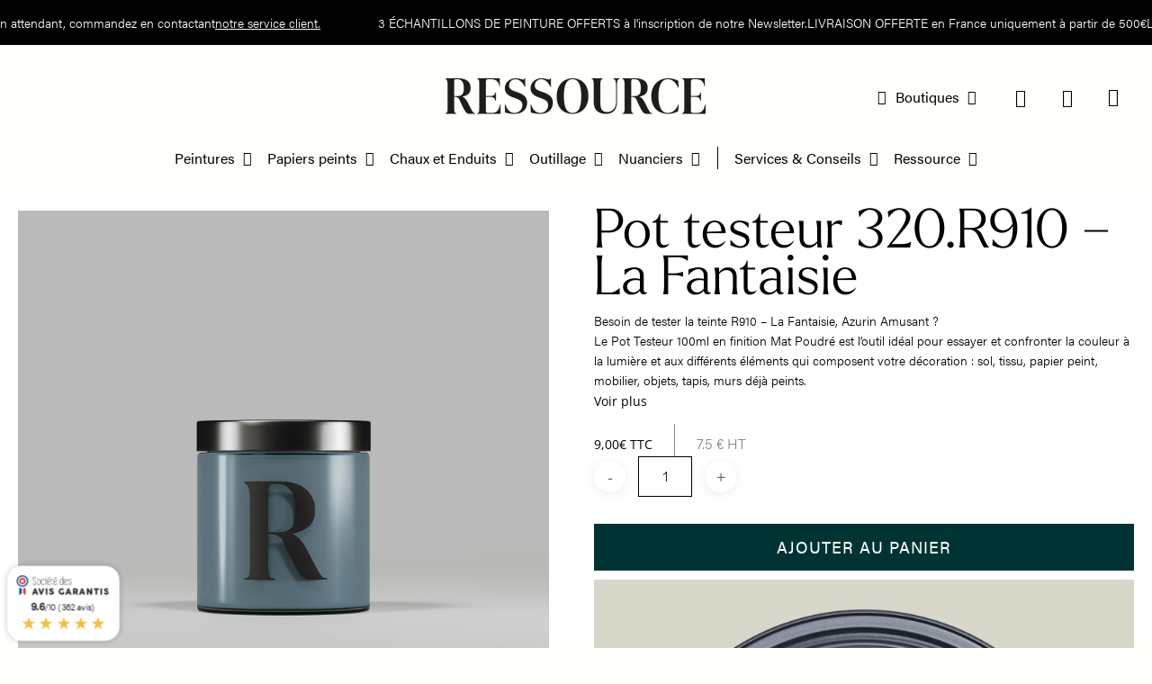

--- FILE ---
content_type: text/javascript; charset=utf-8
request_url: https://ressource-peintures.com/wp-content/plugins/yith-woocommerce-tab-manager-premium/assets/js/build/frontend.js?ver=2.12.0
body_size: 2172
content:
/******/ (() => { // webpackBootstrap
/******/ 	"use strict";

;// ./assets/js/src/frontend/config.js
var $ = jQuery;
;// ./assets/js/src/frontend/tab-map/index.js
function _typeof(o) { "@babel/helpers - typeof"; return _typeof = "function" == typeof Symbol && "symbol" == typeof Symbol.iterator ? function (o) { return typeof o; } : function (o) { return o && "function" == typeof Symbol && o.constructor === Symbol && o !== Symbol.prototype ? "symbol" : typeof o; }, _typeof(o); }
function _classCallCheck(a, n) { if (!(a instanceof n)) throw new TypeError("Cannot call a class as a function"); }
function _defineProperties(e, r) { for (var t = 0; t < r.length; t++) { var o = r[t]; o.enumerable = o.enumerable || !1, o.configurable = !0, "value" in o && (o.writable = !0), Object.defineProperty(e, _toPropertyKey(o.key), o); } }
function _createClass(e, r, t) { return r && _defineProperties(e.prototype, r), t && _defineProperties(e, t), Object.defineProperty(e, "prototype", { writable: !1 }), e; }
function _toPropertyKey(t) { var i = _toPrimitive(t, "string"); return "symbol" == _typeof(i) ? i : i + ""; }
function _toPrimitive(t, r) { if ("object" != _typeof(t) || !t) return t; var e = t[Symbol.toPrimitive]; if (void 0 !== e) { var i = e.call(t, r || "default"); if ("object" != _typeof(i)) return i; throw new TypeError("@@toPrimitive must return a primitive value."); } return ("string" === r ? String : Number)(t); }

var YWTM_Tab_Map = /*#__PURE__*/function () {
  function YWTM_Tab_Map(element) {
    _classCallCheck(this, YWTM_Tab_Map);
    this.element = $(element);
    this.gmap = this.element.find('.ywtm_map');
    this.initializeMap();
  }
  return _createClass(YWTM_Tab_Map, [{
    key: "initializeMap",
    value: function initializeMap() {
      var zoom_map = this.gmap.data('zoom'),
        addr = this.gmap.data('address');
      this.gmap.gmap3({
        map: {
          options: {
            zoom: zoom_map,
            disableDefaultUI: true,
            mapTypeControl: false,
            panControl: false,
            zoomControl: false,
            scaleControl: false,
            streetViewControl: false,
            rotateControl: false,
            rotateControlOptions: false,
            overviewMapControl: false,
            overviewMapControlOptions: false
          },
          address: addr
        },
        marker: {
          address: addr
        }
      });
    }
  }]);
}();

;// ./assets/js/src/frontend/tab-faq/index.js
function tab_faq_typeof(o) { "@babel/helpers - typeof"; return tab_faq_typeof = "function" == typeof Symbol && "symbol" == typeof Symbol.iterator ? function (o) { return typeof o; } : function (o) { return o && "function" == typeof Symbol && o.constructor === Symbol && o !== Symbol.prototype ? "symbol" : typeof o; }, tab_faq_typeof(o); }
function tab_faq_classCallCheck(a, n) { if (!(a instanceof n)) throw new TypeError("Cannot call a class as a function"); }
function tab_faq_defineProperties(e, r) { for (var t = 0; t < r.length; t++) { var o = r[t]; o.enumerable = o.enumerable || !1, o.configurable = !0, "value" in o && (o.writable = !0), Object.defineProperty(e, tab_faq_toPropertyKey(o.key), o); } }
function tab_faq_createClass(e, r, t) { return r && tab_faq_defineProperties(e.prototype, r), t && tab_faq_defineProperties(e, t), Object.defineProperty(e, "prototype", { writable: !1 }), e; }
function tab_faq_toPropertyKey(t) { var i = tab_faq_toPrimitive(t, "string"); return "symbol" == tab_faq_typeof(i) ? i : i + ""; }
function tab_faq_toPrimitive(t, r) { if ("object" != tab_faq_typeof(t) || !t) return t; var e = t[Symbol.toPrimitive]; if (void 0 !== e) { var i = e.call(t, r || "default"); if ("object" != tab_faq_typeof(i)) return i; throw new TypeError("@@toPrimitive must return a primitive value."); } return ("string" === r ? String : Number)(t); }

var YWTM_Tab_Faq = /*#__PURE__*/function () {
  function YWTM_Tab_Faq(element) {
    tab_faq_classCallCheck(this, YWTM_Tab_Faq);
    this.element = $(element);
    this.element.on('click', '.ywtm_faq_header', this.toggleFAQ.bind(this));
  }
  return tab_faq_createClass(YWTM_Tab_Faq, [{
    key: "toggleFAQ",
    value: function toggleFAQ(event) {
      var faq = $(event.target).closest('.ywtm_faq_item'),
        content = faq.find('.ywtm_faq_answer');
      content.slideToggle();
      if (faq.hasClass('opened')) {
        faq.removeClass('opened');
        faq.addClass('closed');
      } else {
        faq.removeClass('closed');
        faq.addClass('opened');
      }
    }
  }]);
}();

;// ./assets/js/src/frontend/tab-contact-form/index.js
function tab_contact_form_typeof(o) { "@babel/helpers - typeof"; return tab_contact_form_typeof = "function" == typeof Symbol && "symbol" == typeof Symbol.iterator ? function (o) { return typeof o; } : function (o) { return o && "function" == typeof Symbol && o.constructor === Symbol && o !== Symbol.prototype ? "symbol" : typeof o; }, tab_contact_form_typeof(o); }
function ownKeys(e, r) { var t = Object.keys(e); if (Object.getOwnPropertySymbols) { var o = Object.getOwnPropertySymbols(e); r && (o = o.filter(function (r) { return Object.getOwnPropertyDescriptor(e, r).enumerable; })), t.push.apply(t, o); } return t; }
function _objectSpread(e) { for (var r = 1; r < arguments.length; r++) { var t = null != arguments[r] ? arguments[r] : {}; r % 2 ? ownKeys(Object(t), !0).forEach(function (r) { _defineProperty(e, r, t[r]); }) : Object.getOwnPropertyDescriptors ? Object.defineProperties(e, Object.getOwnPropertyDescriptors(t)) : ownKeys(Object(t)).forEach(function (r) { Object.defineProperty(e, r, Object.getOwnPropertyDescriptor(t, r)); }); } return e; }
function _defineProperty(e, r, t) { return (r = tab_contact_form_toPropertyKey(r)) in e ? Object.defineProperty(e, r, { value: t, enumerable: !0, configurable: !0, writable: !0 }) : e[r] = t, e; }
function tab_contact_form_classCallCheck(a, n) { if (!(a instanceof n)) throw new TypeError("Cannot call a class as a function"); }
function tab_contact_form_defineProperties(e, r) { for (var t = 0; t < r.length; t++) { var o = r[t]; o.enumerable = o.enumerable || !1, o.configurable = !0, "value" in o && (o.writable = !0), Object.defineProperty(e, tab_contact_form_toPropertyKey(o.key), o); } }
function tab_contact_form_createClass(e, r, t) { return r && tab_contact_form_defineProperties(e.prototype, r), t && tab_contact_form_defineProperties(e, t), Object.defineProperty(e, "prototype", { writable: !1 }), e; }
function tab_contact_form_toPropertyKey(t) { var i = tab_contact_form_toPrimitive(t, "string"); return "symbol" == tab_contact_form_typeof(i) ? i : i + ""; }
function tab_contact_form_toPrimitive(t, r) { if ("object" != tab_contact_form_typeof(t) || !t) return t; var e = t[Symbol.toPrimitive]; if (void 0 !== e) { var i = e.call(t, r || "default"); if ("object" != tab_contact_form_typeof(i)) return i; throw new TypeError("@@toPrimitive must return a primitive value."); } return ("string" === r ? String : Number)(t); }

var YWTM_Tab_Contact_Form = /*#__PURE__*/function () {
  function YWTM_Tab_Contact_Form(element) {
    tab_contact_form_classCallCheck(this, YWTM_Tab_Contact_Form);
    this.element = $(element);
    this.element.on('submit', 'form.ywtm_contact_form_content', this.onSubmitForm.bind(this));
    this.element.on('keyup', 'input,textarea', this.clearError.bind(this));
  }
  return tab_contact_form_createClass(YWTM_Tab_Contact_Form, [{
    key: "onSubmitForm",
    value: function onSubmitForm(event) {
      event.preventDefault();
      var formFields = $(event.target).find('input,textarea').not(':input[type=submit]');
      var fieldsInError = [];
      var self = this;
      formFields.each(function () {
        var field = $(this),
          row = field.parent();
        if (row.hasClass('ywtm-field-required') && '' === field.val()) {
          fieldsInError.push(row);
        }
      });
      $.each(fieldsInError, function (i, fieldInError) {
        if (!$(fieldInError).find('.ywtm-field-error-info').length) {
          $(fieldInError).addClass('ywtm-field-error');
          var span = $('<span>');
          span.addClass('ywtm-field-error-info');
          span.html(ywtm_frontend_args.message.required);
          $(fieldInError).append(span);
        }
      });
      if (fieldsInError.length === 0) {
        var formData = {};
        $.each($(event.target).serializeArray(), function () {
          formData[this.name] = this.value;
        });
        $.ajax({
          type: 'POST',
          data: {
            action: ywtm_frontend_args.actions.send_form,
            security: ywtm_frontend_args.nonces.send_form,
            form: _objectSpread({}, formData)
          },
          url: ywtm_frontend_args.ajax_url,
          beforeSend: function beforeSend() {
            $(event.target).find('.yith-plugin-fw__notice').remove();
          },
          success: function success(response) {
            var data = response.data;
            $(event.target).append($(data));
            if (response.success) {
              $(event.target)[0].reset();
            }
          }
        });
      }
    }
  }, {
    key: "clearError",
    value: function clearError(event) {
      var field = $(event.target),
        row = field.parent();
      if (row.hasClass('ywtm-field-error')) {
        row.removeClass('ywtm-field-error');
        row.find('.ywtm-field-error-info').remove();
      }
    }
  }]);
}();

;// ./assets/js/src/frontend/tab-gallery/index.js
function tab_gallery_typeof(o) { "@babel/helpers - typeof"; return tab_gallery_typeof = "function" == typeof Symbol && "symbol" == typeof Symbol.iterator ? function (o) { return typeof o; } : function (o) { return o && "function" == typeof Symbol && o.constructor === Symbol && o !== Symbol.prototype ? "symbol" : typeof o; }, tab_gallery_typeof(o); }
function tab_gallery_classCallCheck(a, n) { if (!(a instanceof n)) throw new TypeError("Cannot call a class as a function"); }
function tab_gallery_defineProperties(e, r) { for (var t = 0; t < r.length; t++) { var o = r[t]; o.enumerable = o.enumerable || !1, o.configurable = !0, "value" in o && (o.writable = !0), Object.defineProperty(e, tab_gallery_toPropertyKey(o.key), o); } }
function tab_gallery_createClass(e, r, t) { return r && tab_gallery_defineProperties(e.prototype, r), t && tab_gallery_defineProperties(e, t), Object.defineProperty(e, "prototype", { writable: !1 }), e; }
function tab_gallery_toPropertyKey(t) { var i = tab_gallery_toPrimitive(t, "string"); return "symbol" == tab_gallery_typeof(i) ? i : i + ""; }
function tab_gallery_toPrimitive(t, r) { if ("object" != tab_gallery_typeof(t) || !t) return t; var e = t[Symbol.toPrimitive]; if (void 0 !== e) { var i = e.call(t, r || "default"); if ("object" != tab_gallery_typeof(i)) return i; throw new TypeError("@@toPrimitive must return a primitive value."); } return ("string" === r ? String : Number)(t); }

var YWTM_Tab_Gallery = /*#__PURE__*/function () {
  function YWTM_Tab_Gallery(element) {
    tab_gallery_classCallCheck(this, YWTM_Tab_Gallery);
    this.element = $(element);
    this.initGallery();
  }
  return tab_gallery_createClass(YWTM_Tab_Gallery, [{
    key: "initGallery",
    value: function initGallery() {
      this.element.find("a[data-rel^='ywtmPrettyPhoto']").prettyPhoto({
        hook: 'data-rel',
        social_tools: false,
        theme: 'pp_woocommerce pp_yith_tab_manager',
        horizontal_padding: 20,
        opacity: 0.8,
        deeplinking: false
      });
    }
  }]);
}();

;// ./assets/js/src/frontend/index.js






jQuery(document).ready(function ($) {
  var maps = $(document).find('.ywtm_map_content_wrapper');
  var faqs = $(document).find('.ywtm_faqs_wrapper');
  var forms = $(document).find('.ywtm_contact_form_wrapper');
  var galleries = $(document).find('.ywtm_image_gallery_content_wrapper');
  if (maps.length) {
    $.each(maps, function (i, map) {
      new YWTM_Tab_Map(map);
    });
  }
  if (faqs.length) {
    $.each(faqs, function (i, faq) {
      new YWTM_Tab_Faq(faq);
    });
  }
  if (forms.length) {
    $.each(forms, function (i, form) {
      new YWTM_Tab_Contact_Form(form);
    });
  }
  if (galleries.length) {
    $.each(galleries, function (i, gallery) {
      new YWTM_Tab_Gallery(gallery);
    });
  }
});
/******/ })()
;
//# sourceMappingURL=frontend.js.map

--- FILE ---
content_type: text/javascript; charset=utf-8
request_url: https://ressource-peintures.com/wp-content/plugins/gp-advanced-calculations/js/built/gp-advanced-calculations.js?ver=1.1.20
body_size: 10399
content:
!function(){"use strict";var t="INUMBER",e="IOP1",r="IOP2",s="IOP3",n="IVAR",i="IVARNAME",o="IFUNCALL",a="IFUNDEF",p="IEXPR",h="IEXPREVAL",u="IMEMBER",l="IENDSTATEMENT",c="IARRAY";function f(t,e){this.type=t,this.value=null!=e?e:0}function v(t){return new f(e,t)}function d(t){return new f(r,t)}function g(t){return new f(s,t)}function y(o,a,h,l,v){for(var d,g,m,w,x=[],b=[],M=0;M<o.length;M++){var A=o[M],E=A.type;if(E===t||E===i)Array.isArray(A.value)?x.push.apply(x,y(A.value.map((function(e){return new f(t,e)})).concat(new f(c,A.value.length)),a,h,l,v)):x.push(A);else if(E===n&&v.hasOwnProperty(A.value))A=new f(t,v[A.value]),x.push(A);else if(E===r&&x.length>1)g=x.pop(),d=x.pop(),w=h[A.value],A=new f(t,w(d.value,g.value)),x.push(A);else if(E===s&&x.length>2)m=x.pop(),g=x.pop(),d=x.pop(),"?"===A.value?x.push(d.value?g.value:m.value):(w=l[A.value],A=new f(t,w(d.value,g.value,m.value)),x.push(A));else if(E===e&&x.length>0)d=x.pop(),w=a[A.value],A=new f(t,w(d.value)),x.push(A);else if(E===p){for(;x.length>0;)b.push(x.shift());b.push(new f(p,y(A.value,a,h,l,v)))}else if(E===u&&x.length>0)d=x.pop(),x.push(new f(t,d.value[A.value]));else{for(;x.length>0;)b.push(x.shift());b.push(A)}}for(;x.length>0;)b.push(x.shift());return b}function m(t,i,o){for(var a=[],h=0;h<t.length;h++){var u=t[h],l=u.type;if(l===n&&u.value===i)for(var c=0;c<o.tokens.length;c++){var y,w=o.tokens[c];y=w.type===e?v(w.value):w.type===r?d(w.value):w.type===s?g(w.value):new f(w.type,w.value),a.push(y)}else l===p?a.push(new f(p,m(u.value,i,o))):a.push(u)}return a}function w(f,v,d){var g,y,m,A,E,k,O=[];if(b(f))return M(f,d);for(var T=f.length,_=0;_<T;_++){var F=f[_],C=F.type;if(C===t||C===i)O.push(F.value);else if(C===r)y=O.pop(),g=O.pop(),"and"===F.value?O.push(!!g&&!!w(y,v,d)):"or"===F.value?O.push(!!g||!!w(y,v,d)):"="===F.value?(A=v.binaryOps[F.value],O.push(A(g,w(y,v,d),d))):(A=v.binaryOps[F.value],O.push(A(M(g,d),M(y,d))));else if(C===s)m=O.pop(),y=O.pop(),g=O.pop(),"?"===F.value?O.push(w(g?y:m,v,d)):(A=v.ternaryOps[F.value],O.push(A(M(g,d),M(y,d),M(m,d))));else if(C===n)if(F.value in v.functions)O.push(v.functions[F.value]);else if(F.value in v.unaryOps&&v.parser.isOperatorEnabled(F.value))O.push(v.unaryOps[F.value]);else{var S=d[F.value];if(void 0===S)throw new Error("undefined variable: "+F.value);O.push(S)}else if(C===e)g=O.pop(),A=v.unaryOps[F.value],O.push(A(M(g,d)));else if(C===o){for(k=F.value,E=[];k-- >0;)E.unshift(M(O.pop(),d));if(!(A=O.pop()).apply||!A.call)throw new Error(A+" is not a function");O.push(A.apply(void 0,E))}else if(C===a)O.push(function(){for(var t=O.pop(),e=[],r=F.value;r-- >0;)e.unshift(O.pop());var s=O.pop(),n=function(){for(var r=Object.assign({},d),s=0,n=e.length;s<n;s++)r[e[s]]=arguments[s];return w(t,v,r)};return Object.defineProperty(n,"name",{value:s,writable:!1}),d[s]=n,n}());else if(C===p)O.push(x(F,v));else if(C===h)O.push(F);else if(C===u)g=O.pop(),O.push(g[F.value]);else if(C===l)O.pop();else{if(C!==c)throw new Error("invalid Expression");for(k=F.value,E=[];k-- >0;)E.unshift(O.pop());O.push(E)}}if(O.length>1)throw new Error("invalid Expression (parity)");return 0===O[0]?0:M(O[0],d)}function x(t,e,r){return b(t)?t:{type:h,value:function(r){return w(t.value,e,r)}}}function b(t){return t&&t.type===h}function M(t,e){return b(t)?t.value(e):t}function A(h,f){for(var v,d,g,y,m,w,x=[],b=0;b<h.length;b++){var M=h[b],k=M.type;if(k===t)"number"==typeof M.value&&M.value<0?x.push("("+M.value+")"):Array.isArray(M.value)?x.push("["+M.value.map(E).join(", ")+"]"):x.push(E(M.value));else if(k===r)d=x.pop(),v=x.pop(),y=M.value,f?"^"===y?x.push("Math.pow("+v+", "+d+")"):"and"===y?x.push("(!!"+v+" && !!"+d+")"):"or"===y?x.push("(!!"+v+" || !!"+d+")"):"||"===y?x.push("(function(a,b){ return Array.isArray(a) && Array.isArray(b) ? a.concat(b) : String(a) + String(b); }(("+v+"),("+d+")))"):"=="===y?x.push("("+v+" === "+d+")"):"!="===y?x.push("("+v+" !== "+d+")"):"["===y?x.push(v+"[("+d+") | 0]"):x.push("("+v+" "+y+" "+d+")"):"["===y?x.push(v+"["+d+"]"):x.push("("+v+" "+y+" "+d+")");else if(k===s){if(g=x.pop(),d=x.pop(),v=x.pop(),"?"!==(y=M.value))throw new Error("invalid Expression");x.push("("+v+" ? "+d+" : "+g+")")}else if(k===n||k===i)x.push(M.value);else if(k===e)v=x.pop(),"-"===(y=M.value)||"+"===y?x.push("("+y+v+")"):f?"not"===y?x.push("(!"+v+")"):"!"===y?x.push("fac("+v+")"):x.push(y+"("+v+")"):"!"===y?x.push("("+v+"!)"):x.push("("+y+" "+v+")");else if(k===o){for(w=M.value,m=[];w-- >0;)m.unshift(x.pop());y=x.pop(),x.push(y+"("+m.join(", ")+")")}else if(k===a){for(d=x.pop(),w=M.value,m=[];w-- >0;)m.unshift(x.pop());v=x.pop(),f?x.push("("+v+" = function("+m.join(", ")+") { return "+d+" })"):x.push("("+v+"("+m.join(", ")+") = "+d+")")}else if(k===u)v=x.pop(),x.push(v+"."+M.value);else if(k===c){for(w=M.value,m=[];w-- >0;)m.unshift(x.pop());x.push("["+m.join(", ")+"]")}else if(k===p)x.push("("+A(M.value,f)+")");else if(k!==l)throw new Error("invalid Expression")}return x.length>1&&(x=f?[x.join(",")]:[x.join(";")]),String(x[0])}function E(t){return"string"==typeof t?JSON.stringify(t).replace(/\u2028/g,"\\u2028").replace(/\u2029/g,"\\u2029"):t}function k(t,e){for(var r=0;r<t.length;r++)if(t[r]===e)return!0;return!1}function O(t,e,r){for(var s=!!(r=r||{}).withMembers,o=null,a=0;a<t.length;a++){var h=t[a];h.type===n||h.type===i?s||k(e,h.value)?null!==o?(k(e,o)||e.push(o),o=h.value):o=h.value:e.push(h.value):h.type===u&&s&&null!==o?o+="."+h.value:h.type===p?O(h.value,e,r):null!==o&&(k(e,o)||e.push(o),o=null)}null===o||k(e,o)||e.push(o)}function T(t,e){this.tokens=t,this.parser=e,this.unaryOps=e.unaryOps,this.binaryOps=e.binaryOps,this.ternaryOps=e.ternaryOps,this.functions=e.functions}f.prototype.toString=function(){switch(this.type){case t:case e:case r:case s:case n:case i:case l:return this.value;case o:return"CALL "+this.value;case a:return"DEF "+this.value;case c:return"ARRAY "+this.value;case u:return"."+this.value;default:return"Invalid Instruction"}},T.prototype.simplify=function(t){return t=t||{},new T(y(this.tokens,this.unaryOps,this.binaryOps,this.ternaryOps,t),this.parser)},T.prototype.substitute=function(t,e){return e instanceof T||(e=this.parser.parse(String(e))),new T(m(this.tokens,t,e),this.parser)},T.prototype.evaluate=function(t){return t=t||{},w(this.tokens,this,t)},T.prototype.toString=function(){return A(this.tokens,!1)},T.prototype.symbols=function(t){t=t||{};var e=[];return O(this.tokens,e,t),e},T.prototype.variables=function(t){t=t||{};var e=[];O(this.tokens,e,t);var r=this.functions;return e.filter((function(t){return!(t in r)}))},T.prototype.toJSFunction=function(t,e){var r=this,s=new Function(t,"with(this.functions) with (this.ternaryOps) with (this.binaryOps) with (this.unaryOps) { return "+A(this.simplify(e).tokens,!0)+"; }");return function(){return s.apply(r,arguments)}};var _="TEOF",F="TOP",C="TNUMBER",S="TSTRING",I="TPAREN",N="TBRACKET",j="TCOMMA",P="TNAME",$="TSEMICOLON";function R(t,e,r){this.type=t,this.value=e,this.index=r}function L(t,e){this.pos=0,this.current=null,this.unaryOps=t.unaryOps,this.binaryOps=t.binaryOps,this.ternaryOps=t.ternaryOps,this.consts=t.consts,this.expression=e,this.savedPosition=0,this.savedCurrent=null,this.options=t.options,this.parser=t}R.prototype.toString=function(){return this.type+": "+this.value},L.prototype.newToken=function(t,e,r){return new R(t,e,null!=r?r:this.pos)},L.prototype.save=function(){this.savedPosition=this.pos,this.savedCurrent=this.current},L.prototype.restore=function(){this.pos=this.savedPosition,this.current=this.savedCurrent},L.prototype.next=function(){return this.pos>=this.expression.length?this.newToken(_,"EOF"):this.isWhitespace()||this.isComment()?this.next():this.isRadixInteger()||this.isNumber()||this.isOperator()||this.isString()||this.isParen()||this.isBracket()||this.isComma()||this.isSemicolon()||this.isNamedOp()||this.isConst()||this.isName()?this.current:void this.parseError('Unknown character "'+this.expression.charAt(this.pos)+'"')},L.prototype.isString=function(){var t=!1,e=this.pos,r=this.expression.charAt(e);if("'"===r||'"'===r)for(var s=this.expression.indexOf(r,e+1);s>=0&&this.pos<this.expression.length;){if(this.pos=s+1,"\\"!==this.expression.charAt(s-1)){var n=this.expression.substring(e+1,s);this.current=this.newToken(S,this.unescape(n),e),t=!0;break}s=this.expression.indexOf(r,s+1)}return t},L.prototype.isParen=function(){var t=this.expression.charAt(this.pos);return("("===t||")"===t)&&(this.current=this.newToken(I,t),this.pos++,!0)},L.prototype.isBracket=function(){var t=this.expression.charAt(this.pos);return!("["!==t&&"]"!==t||!this.isOperatorEnabled("[")||(this.current=this.newToken(N,t),this.pos++,0))},L.prototype.isComma=function(){return","===this.expression.charAt(this.pos)&&(this.current=this.newToken(j,","),this.pos++,!0)},L.prototype.isSemicolon=function(){return";"===this.expression.charAt(this.pos)&&(this.current=this.newToken($,";"),this.pos++,!0)},L.prototype.isConst=function(){for(var t=this.pos,e=t;e<this.expression.length;e++){var r=this.expression.charAt(e);if(r.toUpperCase()===r.toLowerCase()&&(e===this.pos||"_"!==r&&"."!==r&&(r<"0"||r>"9")))break}if(e>t){var s=this.expression.substring(t,e);if(s in this.consts)return this.current=this.newToken(C,this.consts[s]),this.pos+=s.length,!0}return!1},L.prototype.isNamedOp=function(){for(var t=this.pos,e=t;e<this.expression.length;e++){var r=this.expression.charAt(e);if(r.toUpperCase()===r.toLowerCase()&&(e===this.pos||"_"!==r&&(r<"0"||r>"9")))break}if(e>t){var s=this.expression.substring(t,e);if(this.isOperatorEnabled(s)&&(s in this.binaryOps||s in this.unaryOps||s in this.ternaryOps))return this.current=this.newToken(F,s),this.pos+=s.length,!0}return!1},L.prototype.isName=function(){for(var t=this.pos,e=t,r=!1;e<this.expression.length;e++){var s=this.expression.charAt(e);if(s.toUpperCase()===s.toLowerCase()){if(e===this.pos&&("$"===s||"_"===s)){"_"===s&&(r=!0);continue}if(e===this.pos||!r||"_"!==s&&(s<"0"||s>"9"))break}else r=!0}if(r){var n=this.expression.substring(t,e);return this.current=this.newToken(P,n),this.pos+=n.length,!0}return!1},L.prototype.isWhitespace=function(){for(var t=!1,e=this.expression.charAt(this.pos);!(" "!==e&&"\t"!==e&&"\n"!==e&&"\r"!==e||(t=!0,this.pos++,this.pos>=this.expression.length));)e=this.expression.charAt(this.pos);return t};var U=/^[0-9a-f]{4}$/i;function Q(t,e,r){this.parser=t,this.tokens=e,this.current=null,this.nextToken=null,this.next(),this.savedCurrent=null,this.savedNextToken=null,this.allowMemberAccess=!1!==r.allowMemberAccess}L.prototype.unescape=function(t){var e=t.indexOf("\\");if(e<0)return t;for(var r=t.substring(0,e);e>=0;){var s=t.charAt(++e);switch(s){case"'":r+="'";break;case'"':r+='"';break;case"\\":r+="\\";break;case"/":r+="/";break;case"b":r+="\b";break;case"f":r+="\f";break;case"n":r+="\n";break;case"r":r+="\r";break;case"t":r+="\t";break;case"u":var n=t.substring(e+1,e+5);U.test(n)||this.parseError("Illegal escape sequence: \\u"+n),r+=String.fromCharCode(parseInt(n,16)),e+=4;break;default:throw this.parseError('Illegal escape sequence: "\\'+s+'"')}++e;var i=t.indexOf("\\",e);r+=t.substring(e,i<0?t.length:i),e=i}return r},L.prototype.isComment=function(){return"/"===this.expression.charAt(this.pos)&&"*"===this.expression.charAt(this.pos+1)&&(this.pos=this.expression.indexOf("*/",this.pos)+2,1===this.pos&&(this.pos=this.expression.length),!0)},L.prototype.isRadixInteger=function(){var t,e,r=this.pos;if(r>=this.expression.length-2||"0"!==this.expression.charAt(r))return!1;if(++r,"x"===this.expression.charAt(r))t=16,e=/^[0-9a-f]$/i,++r;else{if("b"!==this.expression.charAt(r))return!1;t=2,e=/^[01]$/i,++r}for(var s=!1,n=r;r<this.expression.length;){var i=this.expression.charAt(r);if(!e.test(i))break;r++,s=!0}return s&&(this.current=this.newToken(C,parseInt(this.expression.substring(n,r),t)),this.pos=r),s},L.prototype.isNumber=function(){for(var t,e=!1,r=this.pos,s=r,n=r,i=!1,o=!1;r<this.expression.length&&((t=this.expression.charAt(r))>="0"&&t<="9"||!i&&"."===t);)"."===t?i=!0:o=!0,r++,e=o;if(e&&(n=r),"e"===t||"E"===t){r++;for(var a=!0,p=!1;r<this.expression.length;){if(t=this.expression.charAt(r),!a||"+"!==t&&"-"!==t){if(!(t>="0"&&t<="9"))break;p=!0,a=!1}else a=!1;r++}p||(r=n)}return e?(this.current=this.newToken(C,parseFloat(this.expression.substring(s,r))),this.pos=r):this.pos=n,e},L.prototype.isOperator=function(){var t=this.pos,e=this.expression.charAt(this.pos);if("+"===e||"-"===e||"*"===e||"/"===e||"%"===e||"^"===e||"?"===e||":"===e||"."===e)this.current=this.newToken(F,e);else if("∙"===e||"•"===e)this.current=this.newToken(F,"*");else if(">"===e)"="===this.expression.charAt(this.pos+1)?(this.current=this.newToken(F,">="),this.pos++):this.current=this.newToken(F,">");else if("<"===e)"="===this.expression.charAt(this.pos+1)?(this.current=this.newToken(F,"<="),this.pos++):this.current=this.newToken(F,"<");else if("|"===e){if("|"!==this.expression.charAt(this.pos+1))return!1;this.current=this.newToken(F,"||"),this.pos++}else if("="===e)"="===this.expression.charAt(this.pos+1)?(this.current=this.newToken(F,"=="),this.pos++):this.current=this.newToken(F,e);else{if("!"!==e)return!1;"="===this.expression.charAt(this.pos+1)?(this.current=this.newToken(F,"!="),this.pos++):this.current=this.newToken(F,e)}return this.pos++,!!this.isOperatorEnabled(this.current.value)||(this.pos=t,!1)},L.prototype.isOperatorEnabled=function(t){return this.parser.isOperatorEnabled(t)},L.prototype.getCoordinates=function(){var t,e=0,r=-1;do{e++,t=this.pos-r,r=this.expression.indexOf("\n",r+1)}while(r>=0&&r<this.pos);return{line:e,column:t}},L.prototype.parseError=function(t){var e=this.getCoordinates();throw new Error("parse error ["+e.line+":"+e.column+"]: "+t)},Q.prototype.next=function(){return this.current=this.nextToken,this.nextToken=this.tokens.next()},Q.prototype.tokenMatches=function(t,e){return void 0===e||(Array.isArray(e)?k(e,t.value):"function"==typeof e?e(t):t.value===e)},Q.prototype.save=function(){this.savedCurrent=this.current,this.savedNextToken=this.nextToken,this.tokens.save()},Q.prototype.restore=function(){this.tokens.restore(),this.current=this.savedCurrent,this.nextToken=this.savedNextToken},Q.prototype.accept=function(t,e){return!(this.nextToken.type!==t||!this.tokenMatches(this.nextToken,e)||(this.next(),0))},Q.prototype.expect=function(t,e){if(!this.accept(t,e)){var r=this.tokens.getCoordinates();throw new Error("parse error ["+r.line+":"+r.column+"]: Expected "+(e||t))}},Q.prototype.parseAtom=function(e){var r=this.tokens.unaryOps;if(this.accept(P)||this.accept(F,(function(t){return t.value in r})))e.push(new f(n,this.current.value));else if(this.accept(C))e.push(new f(t,this.current.value));else if(this.accept(S))e.push(new f(t,this.current.value));else if(this.accept(I,"("))this.parseExpression(e),this.expect(I,")");else{if(!this.accept(N,"["))throw new Error("unexpected "+this.nextToken);if(this.accept(N,"]"))e.push(new f(c,0));else{var s=this.parseArrayList(e);e.push(new f(c,s))}}},Q.prototype.parseExpression=function(t){var e=[];this.parseUntilEndStatement(t,e)||(this.parseVariableAssignmentExpression(e),this.parseUntilEndStatement(t,e)||this.pushExpression(t,e))},Q.prototype.pushExpression=function(t,e){for(var r=0,s=e.length;r<s;r++)t.push(e[r])},Q.prototype.parseUntilEndStatement=function(t,e){return!!this.accept($)&&(!this.nextToken||this.nextToken.type===_||this.nextToken.type===I&&")"===this.nextToken.value||e.push(new f(l)),this.nextToken.type!==_&&this.parseExpression(e),t.push(new f(p,e)),!0)},Q.prototype.parseArrayList=function(t){for(var e=0;!this.accept(N,"]");)for(this.parseExpression(t),++e;this.accept(j);)this.parseExpression(t),++e;return e},Q.prototype.parseVariableAssignmentExpression=function(t){for(this.parseConditionalExpression(t);this.accept(F,"=");){var e=t.pop(),r=[],s=t.length-1;if(e.type!==o){if(e.type!==n&&e.type!==u)throw new Error("expected variable for assignment");this.parseVariableAssignmentExpression(r),t.push(new f(i,e.value)),t.push(new f(p,r)),t.push(d("="))}else{if(!this.tokens.isOperatorEnabled("()="))throw new Error("function definition is not permitted");for(var h=0,l=e.value+1;h<l;h++){var c=s-h;t[c].type===n&&(t[c]=new f(i,t[c].value))}this.parseVariableAssignmentExpression(r),t.push(new f(p,r)),t.push(new f(a,e.value))}}},Q.prototype.parseConditionalExpression=function(t){for(this.parseOrExpression(t);this.accept(F,"?");){var e=[],r=[];this.parseConditionalExpression(e),this.expect(F,":"),this.parseConditionalExpression(r),t.push(new f(p,e)),t.push(new f(p,r)),t.push(g("?"))}},Q.prototype.parseOrExpression=function(t){for(this.parseAndExpression(t);this.accept(F,"or");){var e=[];this.parseAndExpression(e),t.push(new f(p,e)),t.push(d("or"))}},Q.prototype.parseAndExpression=function(t){for(this.parseComparison(t);this.accept(F,"and");){var e=[];this.parseComparison(e),t.push(new f(p,e)),t.push(d("and"))}};var D=["==","!=","<","<=",">=",">","in"];Q.prototype.parseComparison=function(t){for(this.parseAddSub(t);this.accept(F,D);){var e=this.current;this.parseAddSub(t),t.push(d(e.value))}};var q=["+","-","||"];Q.prototype.parseAddSub=function(t){for(this.parseTerm(t);this.accept(F,q);){var e=this.current;this.parseTerm(t),t.push(d(e.value))}};var V=["*","/","%"];function G(t,e){return Number(t)+Number(e)}function B(t,e){return t-e}function J(t,e){return t*e}function z(t,e){return t/e}function Z(t,e){return t%e}function W(t,e){return Array.isArray(t)&&Array.isArray(e)?t.concat(e):""+t+e}function X(t,e){return t===e}function Y(t,e){return t!==e}function K(t,e){return t>e}function H(t,e){return t<e}function tt(t,e){return t>=e}function et(t,e){return t<=e}function rt(t,e){return Boolean(t&&e)}function st(t,e){return Boolean(t||e)}function nt(t,e){return k(e,t)}function it(t){return(Math.exp(t)-Math.exp(-t))/2}function ot(t){return(Math.exp(t)+Math.exp(-t))/2}function at(t){return t===1/0?1:t===-1/0?-1:(Math.exp(t)-Math.exp(-t))/(Math.exp(t)+Math.exp(-t))}function pt(t){return t===-1/0?t:Math.log(t+Math.sqrt(t*t+1))}function ht(t){return Math.log(t+Math.sqrt(t*t-1))}function ut(t){return Math.log((1+t)/(1-t))/2}function lt(t){return Math.log(t)*Math.LOG10E}function ct(t){return-t}function ft(t){return!t}function vt(t){return t<0?Math.ceil(t):Math.floor(t)}function dt(t){return Math.random()*(t||1)}function gt(t){return wt(t+1)}Q.prototype.parseTerm=function(t){for(this.parseFactor(t);this.accept(F,V);){var e=this.current;this.parseFactor(t),t.push(d(e.value))}},Q.prototype.parseFactor=function(t){var e=this.tokens.unaryOps;if(this.save(),this.accept(F,(function(t){return t.value in e}))){if("-"!==this.current.value&&"+"!==this.current.value){if(this.nextToken.type===I&&"("===this.nextToken.value)return this.restore(),void this.parseExponential(t);if(this.nextToken.type===$||this.nextToken.type===j||this.nextToken.type===_||this.nextToken.type===I&&")"===this.nextToken.value)return this.restore(),void this.parseAtom(t)}var r=this.current;this.parseFactor(t),t.push(v(r.value))}else this.parseExponential(t)},Q.prototype.parseExponential=function(t){for(this.parsePostfixExpression(t);this.accept(F,"^");)this.parseFactor(t),t.push(d("^"))},Q.prototype.parsePostfixExpression=function(t){for(this.parseFunctionCall(t);this.accept(F,"!");)t.push(v("!"))},Q.prototype.parseFunctionCall=function(t){var e=this.tokens.unaryOps;if(this.accept(F,(function(t){return t.value in e}))){var r=this.current;this.parseAtom(t),t.push(v(r.value))}else for(this.parseMemberExpression(t);this.accept(I,"(");)if(this.accept(I,")"))t.push(new f(o,0));else{var s=this.parseArgumentList(t);t.push(new f(o,s))}},Q.prototype.parseArgumentList=function(t){for(var e=0;!this.accept(I,")");)for(this.parseExpression(t),++e;this.accept(j);)this.parseExpression(t),++e;return e},Q.prototype.parseMemberExpression=function(t){for(this.parseAtom(t);this.accept(F,".")||this.accept(N,"[");){var e=this.current;if("."===e.value){if(!this.allowMemberAccess)throw new Error('unexpected ".", member access is not permitted');this.expect(P),t.push(new f(u,this.current.value))}else{if("["!==e.value)throw new Error("unexpected symbol: "+e.value);if(!this.tokens.isOperatorEnabled("["))throw new Error('unexpected "[]", arrays are disabled');this.parseExpression(t),this.expect(N,"]"),t.push(d("["))}}};var yt=4.7421875,mt=[.9999999999999971,57.15623566586292,-59.59796035547549,14.136097974741746,-.4919138160976202,3399464998481189e-20,4652362892704858e-20,-9837447530487956e-20,.0001580887032249125,-.00021026444172410488,.00021743961811521265,-.0001643181065367639,8441822398385275e-20,-26190838401581408e-21,36899182659531625e-22];function wt(t){var e,r;if(function(t){return isFinite(t)&&t===Math.round(t)}(t)){if(t<=0)return isFinite(t)?1/0:NaN;if(t>171)return 1/0;for(var s=t-2,n=t-1;s>1;)n*=s,s--;return 0===n&&(n=1),n}if(t<.5)return Math.PI/(Math.sin(Math.PI*t)*wt(1-t));if(t>=171.35)return 1/0;if(t>85){var i=t*t,o=i*t,a=o*t,p=a*t;return Math.sqrt(2*Math.PI/t)*Math.pow(t/Math.E,t)*(1+1/(12*t)+1/(288*i)-139/(51840*o)-571/(2488320*a)+163879/(209018880*p)+5246819/(75246796800*p*t))}--t,r=mt[0];for(var h=1;h<mt.length;++h)r+=mt[h]/(t+h);return e=t+yt+.5,Math.sqrt(2*Math.PI)*Math.pow(e,t+.5)*Math.exp(-e)*r}function xt(t){return Array.isArray(t)?t.length:String(t).length}function bt(){for(var t=0,e=0,r=0;r<arguments.length;r++){var s,n=Math.abs(arguments[r]);e<n?(t=t*(s=e/n)*s+1,e=n):t+=n>0?(s=n/e)*s:n}return e===1/0?1/0:e*Math.sqrt(t)}function Mt(t,e,r){return t?e:r}function At(t,e){return void 0===e||0==+e?Math.round(t):(t=+t,e=-+e,isNaN(t)||"number"!=typeof e||e%1!=0?NaN:(t=t.toString().split("e"),+((t=(t=Math.round(+(t[0]+"e"+(t[1]?+t[1]-e:-e)))).toString().split("e"))[0]+"e"+(t[1]?+t[1]+e:e))))}function Et(t,e,r){return r&&(r[t]=e),e}function kt(t,e){return t[0|e]}function Ot(t){return 1===arguments.length&&Array.isArray(t)?Math.max.apply(Math,t):Math.max.apply(Math,arguments)}function Tt(t){return 1===arguments.length&&Array.isArray(t)?Math.min.apply(Math,t):Math.min.apply(Math,arguments)}function _t(t,e){if("function"!=typeof t)throw new Error("First argument to map is not a function");if(!Array.isArray(e))throw new Error("Second argument to map is not an array");return e.map((function(e,r){return t(e,r)}))}function Ft(t,e,r){if("function"!=typeof t)throw new Error("First argument to fold is not a function");if(!Array.isArray(r))throw new Error("Second argument to fold is not an array");return r.reduce((function(e,r,s){return t(e,r,s)}),e)}function Ct(t,e){if("function"!=typeof t)throw new Error("First argument to filter is not a function");if(!Array.isArray(e))throw new Error("Second argument to filter is not an array");return e.filter((function(e,r){return t(e,r)}))}function St(t,e){if(!Array.isArray(e)&&"string"!=typeof e)throw new Error("Second argument to indexOf is not a string or array");return e.indexOf(t)}function It(t,e){if(!Array.isArray(e))throw new Error("Second argument to join is not an array");return e.join(t)}function Nt(t){return(t>0)-(t<0)||+t}var jt=1/3;function Pt(t){return t<0?-Math.pow(-t,jt):Math.pow(t,jt)}function $t(t){return Math.exp(t)-1}function Rt(t){return Math.log(1+t)}function Lt(t){return Math.log(t)/Math.LN2}function Ut(t){this.options=t||{},this.unaryOps={sin:Math.sin,cos:Math.cos,tan:Math.tan,asin:Math.asin,acos:Math.acos,atan:Math.atan,sinh:Math.sinh||it,cosh:Math.cosh||ot,tanh:Math.tanh||at,asinh:Math.asinh||pt,acosh:Math.acosh||ht,atanh:Math.atanh||ut,sqrt:Math.sqrt,cbrt:Math.cbrt||Pt,log:Math.log,log2:Math.log2||Lt,ln:Math.log,lg:Math.log10||lt,log10:Math.log10||lt,expm1:Math.expm1||$t,log1p:Math.log1p||Rt,abs:Math.abs,ceil:Math.ceil,floor:Math.floor,round:Math.round,trunc:Math.trunc||vt,"-":ct,"+":Number,exp:Math.exp,not:ft,length:xt,"!":gt,sign:Math.sign||Nt},this.binaryOps={"+":G,"-":B,"*":J,"/":z,"%":Z,"^":Math.pow,"||":W,"==":X,"!=":Y,">":K,"<":H,">=":tt,"<=":et,and:rt,or:st,in:nt,"=":Et,"[":kt},this.ternaryOps={"?":Mt},this.functions={random:dt,fac:gt,min:Tt,max:Ot,hypot:Math.hypot||bt,pyt:Math.hypot||bt,pow:Math.pow,atan2:Math.atan2,if:Mt,gamma:wt,roundTo:At,map:_t,fold:Ft,filter:Ct,indexOf:St,join:It},this.consts={E:Math.E,PI:Math.PI,true:!0,false:!1}}Ut.prototype.parse=function(t){var e=[],r=new Q(this,new L(this,t),{allowMemberAccess:this.options.allowMemberAccess});return r.parseExpression(e),r.expect(_,"EOF"),new T(e,this)},Ut.prototype.evaluate=function(t,e){return this.parse(t).evaluate(e)};var Qt=new Ut;Ut.parse=function(t){return Qt.parse(t)},Ut.evaluate=function(t,e){return Qt.parse(t).evaluate(e)};var Dt={"+":"add","-":"subtract","*":"multiply","/":"divide","%":"remainder","^":"power","!":"factorial","<":"comparison",">":"comparison","<=":"comparison",">=":"comparison","==":"comparison","!=":"comparison","||":"concatenate",and:"logical",or:"logical",not:"logical","?":"conditional",":":"conditional","=":"assignment","[":"array","()=":"fndef"};Ut.prototype.isOperatorEnabled=function(t){var e=function(t){return Dt.hasOwnProperty(t)?Dt[t]:t}(t),r=this.options.operators||{};return!(e in r)||!!r[e]};const qt=/F(\d+(?:\.\d+)?)/gm;window.GPAdvancedCalculations=class{constructor({formId:t}){this.pi20DecimalPlaces=3.141592653589793,this.init=()=>{this.setupParser(),window.gform.addFilter("gform_calculation_formula",((t,e,r,s)=>parseInt(r)!==this.formId?t:window.gform.applyFilters("gpac_should_process_calculation",!0,r,e.field_id,t)?(t=this.replaceShorthandVariables(t,e,this.formId),t=this.processConditionals(t,e,this.formId,s),t=this.processExponents(t,e,this.formId,s),t=this.processFunctions(t,e,this.formId,s)):t),15),jQuery(document).trigger("gform_post_conditional_logic"),this.bindShorthandCalcEvents(),this.addGPPAListener()},this.setupParser=()=>{this.parser=new Ut({operators:{add:!0,concatenate:!0,conditional:!0,divide:!0,factorial:!0,multiply:!0,power:!0,remainder:!0,subtract:!0,logical:!0,comparison:!0,in:!1,assignment:!1}}),this.parser.functions={};for(const t in this.parser.unaryOps)-1===["-","+","!"].indexOf(t)&&delete this.parser.unaryOps[t]},this.bindShorthandCalcEvents=()=>{if(!window.gf_global.gfcalc)return;const t=window.gf_global.gfcalc[this.formId],{formulaFields:e,formId:r}=t;for(let s=0;s<e.length;s++){const n=jQuery.extend({},e[s]),i=n.field_id,o=n.formula.match(qt);t.isCalculating[i]=!1;for(const e in o){if(!o.hasOwnProperty(e))continue;const s=o[e].replace(/^F/,""),a=parseInt(s,10),p=jQuery(`#field_${r}_${a}`).find(["input","select","textarea"].map((t=>`${t}[name="input_${s}"]`)).concat(`input[id^="choice_${r}_${s}_"]`).join(", ")),h=`gpacShorthand_${i}`;jQuery(p).off(`.${h}`),"checkbox"===p.prop("type")||"radio"===p.prop("type")?jQuery(p).on(`click.${h}`,(function(){t.bindCalcEvent(s,n,r,0)})):p.is("select")||"hidden"===p.prop("type")?jQuery(p).on(`change.${h}`,(function(){t.bindCalcEvent(s,n,r,0)})):(jQuery(p).on(`change.${h}`,(function(){t.bindCalcEvent(s,n,r,0)})),jQuery(p).on(`keydown.${h}`,(function(){t.bindCalcEvent(s,n,r)}))),window.gform.doAction("gform_post_calculation_events",[o[e],s],n,r,t)}}},this.addGPPAListener=()=>{jQuery(document).on("gppa_updated_batch_fields",((t,e)=>{this.formId==e&&this.bindShorthandCalcEvents()}))},this.processConditionals=(t,e,r,s)=>{let n;const i=/^if\s*\(([\s\S]+?)\)\s*:[\s]+(.+)[\s]+((?:elseif\s*\([\s\S]+?\)\s*:[\s]+.+[\s]+)*?)else\s*:[\s]+(.+)[\s]+endif\s*;/g,o=/elseif\s*\(([\s\S]+?)\)\s*:[\s]+(.+)/g;let a=t;for(;null!==(n=i.exec(t));){let t;const i=n[0],p=n[3],h=[];if(h.push({tag:"if",condition:this.replaceMergeTags(n[1],e,r),formula:n[2]}),p)for(;null!==(t=o.exec(p));)h.push({tag:"elseif",condition:this.replaceMergeTags(t[1],e,r),formula:t[2]});h.push({tag:"else",condition:null,formula:n[4]}),jQuery.each(h,((t,r)=>{let n=r.condition;if(n&&(n=this.processExponents(n,e,this.formId,s),n=this.processFunctions(n,e,this.formId,s)),"else"===r.tag&&null===r.condition||this.evalFormula(n,e.field_id))return a=a.replace(i,r.formula),!1}))}return a},this.replaceShorthandVariables=(t,e,r)=>{let s;for(;null!==(s=new RegExp(qt).exec(t));){const[n,i]=s;t=t.replace(new RegExp(`${n}(?!d)`),this.replaceMergeTag(i,void 0,e,r))}return t},this.replaceMergeTags=(t,e,r)=>{const s=window.GFMergeTag.parseMergeTags(t);for(const n in s)s.hasOwnProperty(n)&&(t=t.replace(s[n][0],this.replaceMergeTag(s[n][1],s[n][3],e,r)));return this.replaceShorthandVariables(t,e,r)},this.replaceMergeTag=(t,e,r,s)=>{const n=parseInt(t,10);if(void 0===e){const r=jQuery(".gfield_price input[name=input_"+n+"]").is("input[type=radio]"),s=jQuery(".gfield_price select[name=input_"+n+"]").length>0,i=jQuery('.gfield_price input[name="input_'+t+'"]').is("input[type=checkbox]");e=s||r||i?"price":"value"}":choice_label"===e&&(e=void 0);let i=jQuery('.gfield [id="input_'+s+"_"+t+'"]');0===i.length&&(i=jQuery('.gfield [name="input_'+t+'"]'));const o=i.length>0&&i.closest(".ginput_container_number").length>0;let a=window.gf_check_field_rule&&"show"!==window.gf_check_field_rule(s,n,!0,"")?0:window.GFMergeTag.getMergeTagValue(s,t,e);const p=window.gf_global.gf_currency_config;let h=p.symbol_left||p.symbol_right;const u=p.decimal_separator,l=p.thousand_separator;h=(new DOMParser).parseFromString(h,"text/html").body.textContent;const c=new RegExp(`^[0-9\\${u}\\${l}%]+$`),f=new RegExp(`^\\${h}|\\${h}$`);let v;return v=!(!i.length||o||""!==a&&"string"==typeof a&&(a.match(c)||a.match(f))),window.gform.applyFilters("gpac_should_clean_merge_tag_value",!v,a,s,n,r)&&void 0!==window.gf_global.gfcalc[s]&&(a=window.gf_global.gfcalc[s].cleanNumber(a,s,n,r)),v=isNaN(a)||v,v&&(a=JSON.stringify(a)),a},this.processExponents=(t,e,r,s)=>{const n=this.parseFormula(t),i=[];for(;n.length>0;){const t=n.shift();if("operator"!==t.type||"^"!==t.value){i.push(t);continue}const o=t.depth,a=[];for(;i.length>0;){const t=i.pop();if(t.depth===o){0===a.length?a.push(t):i.push(t);break}if(!(t.depth>o)){i.push(t);break}a.push(t)}a.reverse();const p=[];for(;n.length>0;){const t=n.shift();if(t.depth===o){0===p.length?p.push(t):n.unshift(t);break}if(!(t.depth>o)){n.unshift(t);break}p.push(t)}const h=this.evalFormula(this.processFunctions(s.replaceFieldTags(r,this.buildFormula(a),e),e,r,s),e.field_id),u=this.evalFormula(this.processFunctions(s.replaceFieldTags(r,this.buildFormula(p),e),e,r,s),e.field_id);i.push(Object.assign(Object.assign({},t),{type:"value",value:Math.pow(h,u)}))}return this.buildFormula(i)},this.evalFormula=(t,e)=>{try{return t=(t=t.trim()).replace(/&&/g,"and").replace(/\|\|/g,"or"),t=this.convertNumericStrings(t),this.parser.parse(t).evaluate()}catch(r){const s=e?`GP Advanced Calculations: Could not process formula in field ID ${e}. Formula: ${t}`:`GP Advanced Calculations: Could not process formula. Formula: ${t}`;console.warn(s,r)}return 0},this.convertNumericStrings=t=>t.replace(/([\d.]+|'[^']+'|"[^"]+")\s*(==|!=|>|<|>=|<=)\s*([\d.]+|'[^']+'|"[^"]+")/g,((t,e,r,s)=>{const n=e.replace(/^['"]|['"]$/g,""),i=s.replace(/^['"]|['"]$/g,"");return this.isNumericString(n)&&this.isNumericString(i)?`${parseFloat(n)} ${r} ${parseFloat(i)}`:t})),this.isNumericString=t=>!isNaN(parseFloat(t))&&isFinite(t),this.processFunctions=(t,e,r,s)=>{let n=this.parseFormula(t);if(!n.some((t=>"function"===t.type)))return this.buildFormula(n);let i={abs:Math.abs,average(){return Array.prototype.slice.call(arguments).reduce((function(t,e){return t+e}),0)/arguments.length},ceil:Math.ceil,exp:Math.exp,floor:Math.floor,fv(t,e,r,s,n){void 0===n&&(n=0);const i=Math.pow(1+t,e);let o;return o=t?r*(1+t*n)*(1-i)/t-s*i:-1*(s+r*e),o},ln:Math.log,log:Math.log10,max:Math.max,min:Math.min,pi:()=>this.pi20DecimalPlaces,round:Math.round,sqrt:Math.sqrt,sin:Math.sin,cos:Math.cos,tan:Math.tan,asin:Math.asin,acos:Math.acos,atan:Math.atan};i=window.gform.applyFilters("gpac_functions",i);let o=Math.max(...n.map((t=>t.depth)));t:for(;!(n.every((t=>void 0!==t.processedAtDepth))||o<0);){const t=[];let a;for(let e=0;e<n.length;e++){const r=null==n?void 0:n[e];if(null!=r)if(r.depth>=o&&(!r.processedAtDepth||r.processedAtDepth!==o))t.push(r),n[e]=null,a||(a=e);else if(t.length)break}if(!t.length){o--;continue}if(t.some((t=>"function"===t.type))){const p=[[]];for(const e of t)"function"!==e.type||e.depth!==o?e.depth>o?p[p.length-1].push(Object.assign(Object.assign({},e),{nonFunctionItem:!1})):(1===p[p.length-1].length&&p.push([]),p[p.length-1].length&&p[p.length-1][p[p.length-1].length-1].depth>e.depth&&p.push([]),p[p.length-1].push(Object.assign(Object.assign({},e),{nonFunctionItem:!0,processedAtDepth:o}))):(p.push([]),p[p.length-1].push(e));const h=[];for(const t of p){if(!t.length)continue;if(t.some((t=>t.nonFunctionItem))){h.push(...t);continue}const n=t[0].value.toString().toLowerCase(),a=t.slice(1).map((t=>"value"===t.type?s.replaceFieldTags(r,t.value,e):null)).filter((t=>null!==t)).map(parseFloat);"function"==typeof i[n]&&h.push({processedAtDepth:o,depth:o,type:"value",value:i[n](...a)})}n.splice(a,0,...h),n=n.filter((t=>null!==t));continue}if(!t.some((t=>"operator"===t.type))){t.forEach((t=>{t.processedAtDepth=o})),n.splice(a,0,...t),n=n.filter((t=>null!==t));continue t}const p=[[]];for(const e of t)"sep"===e.type?p.push([]):p[p.length-1].push(e);const h=[];for(const t of p){const n=s.replaceFieldTags(r,this.buildFormula(JSON.parse(JSON.stringify(t)),o),e).trim();h.push({depth:o,processedAtDepth:o,type:"value",value:this.evalFormula(n,e.field_id)})}n.splice(a,0,...h),n=n.filter((t=>null!==t))}return this.buildFormula(n)},this.matchUntil=(t,e,r)=>{let s,n=t.match(r);return n?(n=n[0].length,s=e+t.substr(0,n),t=t.substr(n)):s=e,{formula:t,value:s}},this.parseFormula=t=>{var e,r,s,n;t=t.replace("/s+/g"," ").trim();const i=[];let o=0;for(;t.length>0;){const a=t.substr(0,1);let p,h,u="";switch(t=t.substr(1),!0){case"("===a:o++;break;case")"===a:o--;break;case-1!==jQuery.inArray(a,["*","-","+","/","^","%"]):p={depth:o,type:"operator",value:a};break;case"{"===a:const i=t.indexOf("}");u=a+t.substr(0,i+1),t=t.substr(i+1),p={depth:o,type:"value",value:u};break;case","===a:p={depth:o,type:"sep",value:","};break;case"."===a:case jQuery.isNumeric(a):h=this.matchUntil(t,a,/^[0-9.]+/),t=h.formula,u=h.value,p={depth:o,type:"value",value:u};break;case'"'===a:case"'"===a:h='"'===a?this.matchUntil(t,a,/[^\\]*?"/):this.matchUntil(t,a,/[^\\]*?'/),t=h.formula,u=h.value,p={depth:o,type:"value",value:u};break;case a.match(/[a-zA-Z]/i)&&a.match(/[a-zA-Z]/i).length>0:h=this.matchUntil(t,a,/^[a-zA-Z]+/i),t=h.formula,u=h.value,p={depth:o,type:"function",value:u};break;case(null!==(r=null===(e=a.match(/[<>!=]/))||void 0===e?void 0:e.length)&&void 0!==r?r:0)>0:h=this.matchUntil(t,a,/^=+/),t=h.formula,u=h.value,p={depth:o,type:"comparisonOp",value:" "+u+" "};break;case(null!==(n=null===(s=a.match(/[&|]/))||void 0===s?void 0:s.length)&&void 0!==n?n:0)>0:if(h=this.matchUntil(t,a,/^[&|]+/),t=h.formula,u=h.value,1===u.length)continue;p={depth:o,type:"logicalOp",value:" "+u+" "}}p&&(null==p?void 0:p.value)&&i.push(p)}return i},this.buildFormula=(t,e=0)=>{let r=0,s="";for(let n=0;n<t.length;n++){const i=t[n];i.depth-=e,r<i.depth?(s+="(".repeat(i.depth-r),r=i.depth):r>i.depth&&(s+=")".repeat(r-i.depth),r=i.depth),"operator"===i.type?s+=` ${i.value} `:s+=i.value}return r>0&&(s+=")".repeat(r)),s},this.formId=parseInt(t),this.init()}},String.prototype.repeat=function(t){return new Array(t+1).join(this)}}();
//# sourceMappingURL=gp-advanced-calculations.js.map

--- FILE ---
content_type: text/javascript; charset=utf-8
request_url: https://ressource-peintures.com/wp-content/plugins/svg-support/js/svgs-inline.js
body_size: 1330
content:
/* eslint-env jquery */
/* global svgSettings, ForceInlineSVGActive, cssTarget, frontSanitizationEnabled, DOMPurify, jQuery */

jQuery(document).ready(function ($) {

    let bodhisvgsReplacements = 0;
    let target;

    // Function to replace the img tag with the SVG
    function bodhisvgsReplace(img) {
        const hasTargetClass = img.hasClass(target);
        const parentHasTargetClass = img.parent().hasClass(target);
        const insideTargetContainer = img.closest('.' + target).length > 0;
        
        // First check if we should process at all
        if (ForceInlineSVGActive !== 'true' && !hasTargetClass && !insideTargetContainer) {
            return;
        }

        // If skip nested is enabled, only skip if:
        // 1. Image doesn't have target class AND
        // 2. Image's parent is not the target container but is inside one
        if (svgSettings.skipNested && !hasTargetClass && !parentHasTargetClass && insideTargetContainer) {
            return;
        }

        var imgID = img.attr('id');
        var imgClass = img.attr('class');
        var imgURL = img.attr('src');

        // Ensure the URL ends with .svg before proceeding
        if (!imgURL.endsWith('svg')) {
            return;
        }

        // Use jQuery's get method to fetch the SVG
        $.get(imgURL, function(data) {

            // Get the SVG tag, ignore the rest
            var $svg = $(data).find('svg');

            var svgID = $svg.attr('id');

            // Add replaced image's ID to the new SVG if necessary
            if (typeof imgID === 'undefined') {
                if (typeof svgID === 'undefined') {
                    imgID = 'svg-replaced-' + bodhisvgsReplacements;
                    $svg = $svg.attr('id', imgID);
                } else {
                    imgID = svgID;
                }
            } else {
                $svg = $svg.attr('id', imgID);
            }

            // Add replaced image's classes to the new SVG
            if (typeof imgClass !== 'undefined') {
                $svg = $svg.attr('class', imgClass + ' replaced-svg svg-replaced-' + bodhisvgsReplacements);
            }

            // Remove any invalid XML tags as per http://validator.w3.org
            $svg = $svg.removeAttr('xmlns:a');

            // If sanitization is enabled, sanitize the SVG code
            if (frontSanitizationEnabled === 'on' && $svg[0]['outerHTML'] != "") {
                $svg = DOMPurify.sanitize($svg[0]['outerHTML']);
            }

            // Replace image with new SVG
            img.replaceWith($svg);

            // Increment the replacements counter
            bodhisvgsReplacements++;

            // Trigger custom event after SVG is loaded
            $(document).trigger('svg.loaded', [imgID]);

        }, 'xml').fail(function() {
            // Silently fail
        });

    }

    // Wrap in IIFE so that it can be called again later as bodhisvgsInlineSupport();
    (bodhisvgsInlineSupport = function () {

        // If force inline SVG option is active then add class
        if (ForceInlineSVGActive === 'true') {

            // Find all SVG inside img and add class if it hasn't got it
            jQuery('img').each(function () {

                // Check if the SRC attribute is present at all
                if (typeof jQuery(this).attr('src') !== typeof undefined && jQuery(this).attr('src') !== false) {

                    // Pick only those with the extension we want
                    if (jQuery(this).attr('src').match(/\.(svg)/)) {

                        // Add our class name
                        if (!jQuery(this).hasClass(cssTarget.ForceInlineSVG)) {
                            jQuery(this).addClass(cssTarget.ForceInlineSVG);
                        }
                    }
                }
            });
        }

        // Polyfill to support all older browsers
        // delete when not needed in the future
        if (!String.prototype.endsWith) {
            String.prototype.endsWith = function (searchString, position) {
                var subjectString = this.toString();
                if (typeof position !== 'number' || !isFinite(position) || Math.floor(position) !== position || position > subjectString.length) {
                    position = subjectString.length;
                }
                position -= searchString.length;
                var lastIndex = subjectString.lastIndexOf(searchString, position);
                return lastIndex !== -1 && lastIndex === position;
            };
        } // end polyfill

        // Another snippet to support IE11
        String.prototype.endsWith = function (pattern) {
            var d = this.length - pattern.length;
            return d >= 0 && this.lastIndexOf(pattern) === d;
        };
        // End snippet to support IE11

        // Set target before we use it
        if (ForceInlineSVGActive === 'true') {
            target = cssTarget.Bodhi !== 'img.' ? cssTarget.ForceInlineSVG : 'style-svg';
        } else {
            target = cssTarget.Bodhi !== 'img.' ? cssTarget.Bodhi : 'style-svg';
        }

        // Ensure target is a string before applying replace method
        if (typeof target === 'string') {
            target = target.replace("img.", "");
        } else {
            return;
        }

        // Replace images with SVGs based on the target class
        $('.' + target).each(function (index) {

            // If image then send for replacement
            if (typeof $(this).attr('src') !== typeof undefined && $(this).attr('src') !== false) {
                bodhisvgsReplace($(this));
            } else {

                // Look for SVG children and send for replacement
                $(this).find("img").each(function (i) {

                    if (typeof $(this).attr('src') !== typeof undefined && $(this).attr('src') !== false) {
                        bodhisvgsReplace($(this));
                    }

                });

            }

        });

    })(); // Execute immediately

});


--- FILE ---
content_type: text/javascript; charset=utf-8
request_url: https://ressource-peintures.com/wp-content/themes/ressource-peintures/js/ressource.js?ver=1.0
body_size: 258
content:

function remove_h4_cart() {

    jQuery(".nectar-slide-in-cart h4").remove();
    jQuery(".nectar-slide-in-cart small.tax_label").remove();
    var $suppr = jQuery('a.remove_from_cart_button.with_text').filter(function() {
        return jQuery(this).text() === "Supprimer";    
    });
    $suppr.remove();

}
window.onload = remove_h4_cart;


jQuery('.arrow-collapse').click(function(){
    jQuery('.collapsible').slideToggle('slow');
    jQuery('.arrow-collapse').toggleClass('arrow-collapse-rotate');
    return false;
});

jQuery('.button-collapse').click(function(){
    jQuery('.area-collapsible').slideToggle('slow');
    //jQuery('.arrow-collapse').toggleClass('arrow-collapse-rotate');
    return false;
});

// function gtag_report_conversion(url) {
//     var callback = function () {
//         if (typeof(url) != 'undefined') {
//             //window.location = url;
//         }
//     };
//     gtag('event', 'conversion', {
//         'send_to': 'AW-824727920/QzIyCN6a6Z4ZEPCyoYkD',
//         'event_callback': callback
//     });
//     return false;
// }
//jQuery('.single_add_to_cart_button').click(gtag_report_conversion(location));

document.addEventListener('DOMContentLoaded', function() {
    // Fonction pour vérifier si on est sur mobile
    function isMobile() {
        return window.innerWidth <= 999;
    }

    function moveDiv() {
        if (isMobile()) {
            const divToMove = document.getElementById('glopal_cs_position');
            const targetElement = document.getElementById('mobile-cart-link');
            
            if (divToMove && targetElement) {
                targetElement.parentNode.insertBefore(divToMove, targetElement);
            }
        }
    }

    // Exécuter au chargement
    //moveDiv();

    // Exécuter lors du redimensionnement de la fenêtre
    //window.addEventListener('resize', moveDiv);
});